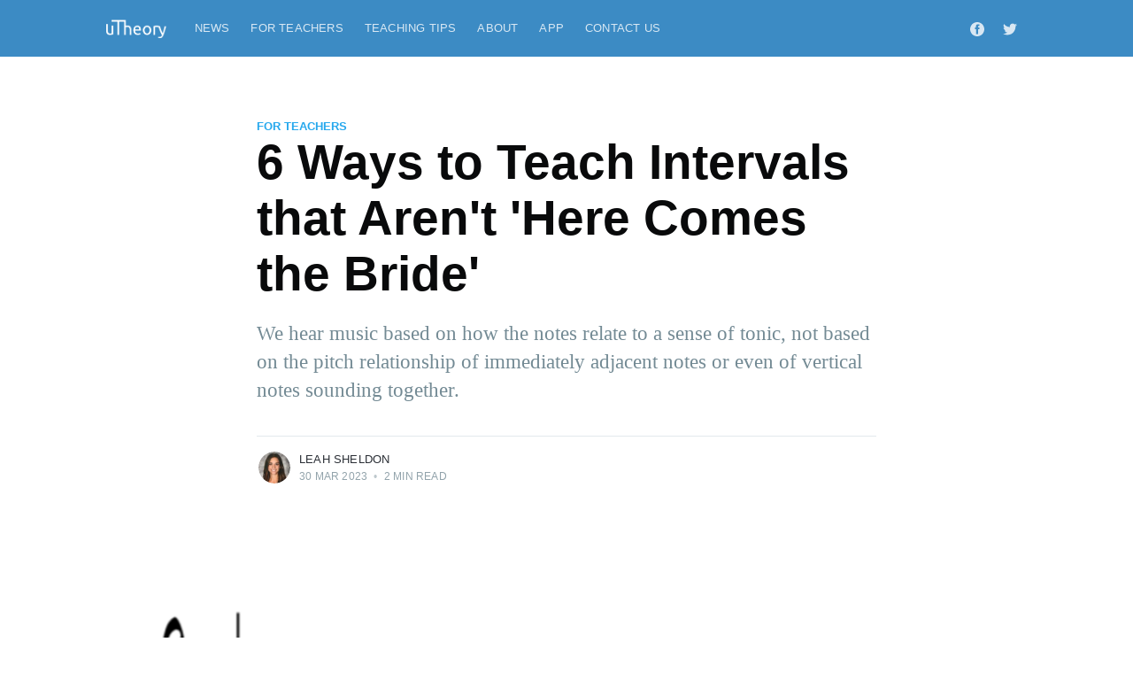

--- FILE ---
content_type: text/html; charset=utf-8
request_url: https://blog.utheory.com/6-ways-to-teach-intervals-that-arent-here-comes-the-bride/
body_size: 6444
content:
<!DOCTYPE html>
<html lang="">
<head>

    <meta charset="utf-8" />
    <meta http-equiv="X-UA-Compatible" content="IE=edge" />

    <title>6 Ways to Teach Intervals that Aren&#x27;t &#x27;Here Comes the Bride&#x27;</title>
    <meta name="HandheldFriendly" content="True" />
    <meta name="viewport" content="width=device-width, initial-scale=1.0" />

    <link rel="stylesheet" type="text/css" href="/assets/built/screen.css?v=607fbcb7f5" />
    <link rel="stylesheet" type="text/css" href="/assets/built/documentation.css?v=607fbcb7f5" />



    <meta name="description" content="We hear music based on how the notes relate to a sense of tonic, not the pitch relationship of immediately adjacent notes or vertical notes sounding together." />
    <link rel="icon" href="/favicon.png" type="image/png" />
    <link rel="canonical" href="https://info.utheory.com/6-ways-to-teach-intervals-that-arent-here-comes-the-bride/" />
    <meta name="referrer" content="no-referrer-when-downgrade" />
    <link rel="amphtml" href="https://info.utheory.com/6-ways-to-teach-intervals-that-arent-here-comes-the-bride/amp/" />
    
    <meta property="og:site_name" content="uTheory" />
    <meta property="og:type" content="article" />
    <meta property="og:title" content="6 Ways to Teach Intervals that Aren&#x27;t &#x27;Here Comes the Bride&#x27;" />
    <meta property="og:description" content="We hear music based on how the notes relate to a sense of tonic, not based on the pitch relationship of immediately adjacent notes or even of vertical notes sounding together." />
    <meta property="og:url" content="https://info.utheory.com/6-ways-to-teach-intervals-that-arent-here-comes-the-bride/" />
    <meta property="og:image" content="https://info.utheory.com/content/images/2023/03/interval-ear-training-cover-2.png" />
    <meta property="article:published_time" content="2023-03-30T17:28:03.000Z" />
    <meta property="article:modified_time" content="2023-03-30T17:28:03.000Z" />
    <meta property="article:tag" content="For Teachers" />
    <meta property="article:tag" content="NotesFromTheStaff" />
    <meta property="article:tag" content="Teaching Tips" />
    
    <meta property="article:publisher" content="https://www.facebook.com/utheorydotcom/" />
    <meta name="twitter:card" content="summary_large_image" />
    <meta name="twitter:title" content="6 Ways to Teach Intervals that Aren&#x27;t &#x27;Here Comes the Bride&#x27;" />
    <meta name="twitter:description" content="We hear music based on how the notes relate to a sense of tonic, not based on the pitch relationship of immediately adjacent notes or even of vertical notes sounding together." />
    <meta name="twitter:url" content="https://info.utheory.com/6-ways-to-teach-intervals-that-arent-here-comes-the-bride/" />
    <meta name="twitter:image" content="https://info.utheory.com/content/images/2023/03/interval-ear-training-cover-2.png" />
    <meta name="twitter:label1" content="Written by" />
    <meta name="twitter:data1" content="Leah Sheldon" />
    <meta name="twitter:label2" content="Filed under" />
    <meta name="twitter:data2" content="For Teachers, NotesFromTheStaff, Teaching Tips" />
    <meta name="twitter:site" content="@uTheorydotcom" />
    <meta property="og:image:width" content="940" />
    <meta property="og:image:height" content="290" />
    
    <script type="application/ld+json">
{
    "@context": "https://schema.org",
    "@type": "Article",
    "publisher": {
        "@type": "Organization",
        "name": "uTheory",
        "url": "https://info.utheory.com/",
        "logo": {
            "@type": "ImageObject",
            "url": "https://info.utheory.com/content/images/2020/05/uTheory.logo.white.transparent.png"
        }
    },
    "author": {
        "@type": "Person",
        "name": "Leah Sheldon",
        "image": {
            "@type": "ImageObject",
            "url": "https://info.utheory.com/content/images/2020/06/img-5540-copy.jpg",
            "width": 248,
            "height": 238
        },
        "url": "https://info.utheory.com/author/leah/",
        "sameAs": []
    },
    "headline": "6 Ways to Teach Intervals that Aren&#x27;t &#x27;Here Comes the Bride&#x27;",
    "url": "https://info.utheory.com/6-ways-to-teach-intervals-that-arent-here-comes-the-bride/",
    "datePublished": "2023-03-30T17:28:03.000Z",
    "dateModified": "2023-03-30T17:28:03.000Z",
    "image": {
        "@type": "ImageObject",
        "url": "https://info.utheory.com/content/images/2023/03/interval-ear-training-cover-2.png",
        "width": 940,
        "height": 290
    },
    "keywords": "For Teachers, NotesFromTheStaff, Teaching Tips",
    "description": "We hear music based on how the notes relate to a sense of tonic, not based on the pitch relationship of immediately adjacent notes or even of vertical notes sounding together.",
    "mainEntityOfPage": {
        "@type": "WebPage",
        "@id": "https://info.utheory.com/"
    }
}
    </script>

    <meta name="generator" content="Ghost 3.42" />
    <link rel="alternate" type="application/rss+xml" title="uTheory" href="https://info.utheory.com/rss/" />

</head>
<body class="post-template tag-documentation tag-notesfromthestaff tag-pedagogy">

    <div class="site-wrapper">

        

<header class="site-header">
    <div class="outer site-nav-main">
    <div class="inner">
        <nav class="site-nav">
    <div class="site-nav-left-wrapper">
        <div class="site-nav-left">
                <a class="site-nav-logo" href="https://info.utheory.com"><img src="/content/images/2020/05/uTheory.logo.white.transparent.png" alt="uTheory" /></a>
            <div class="site-nav-content">
                    <ul class="nav">
    <li class="nav-news"><a href="https://info.utheory.com/">News</a></li>
    <li class="nav-for-teachers"><a href="https://info.utheory.com/docs/">For Teachers</a></li>
    <li class="nav-teaching-tips"><a href="https://info.utheory.com/tag/pedagogy/">Teaching Tips</a></li>
    <li class="nav-about"><a href="https://info.utheory.com/about/">About</a></li>
    <li class="nav-app"><a href="https://utheory.com">App</a></li>
    <li class="nav-contact-us"><a href="https://info.utheory.com/contact-us/">Contact Us</a></li>
</ul>

                    <span class="nav-post-title ">6 Ways to Teach Intervals that Aren&#x27;t &#x27;Here Comes the Bride&#x27;</span>
            </div>
        </div>
    </div>
    <div class="site-nav-right">
            <div class="social-links">
                    <a class="social-link social-link-fb" href="https://www.facebook.com/utheorydotcom/" title="Facebook" target="_blank" rel="noopener"><svg viewBox="0 0 32 32" xmlns="http://www.w3.org/2000/svg"><path d="M16 0c8.837 0 16 7.163 16 16s-7.163 16-16 16S0 24.837 0 16 7.163 0 16 0zm5.204 4.911h-3.546c-2.103 0-4.443.885-4.443 3.934.01 1.062 0 2.08 0 3.225h-2.433v3.872h2.509v11.147h4.61v-11.22h3.042l.275-3.81h-3.397s.007-1.695 0-2.187c0-1.205 1.253-1.136 1.329-1.136h2.054V4.911z" /></svg></a>
                    <a class="social-link social-link-tw" href="https://twitter.com/uTheorydotcom" title="Twitter" target="_blank" rel="noopener"><svg xmlns="http://www.w3.org/2000/svg" viewBox="0 0 32 32"><path d="M30.063 7.313c-.813 1.125-1.75 2.125-2.875 2.938v.75c0 1.563-.188 3.125-.688 4.625a15.088 15.088 0 0 1-2.063 4.438c-.875 1.438-2 2.688-3.25 3.813a15.015 15.015 0 0 1-4.625 2.563c-1.813.688-3.75 1-5.75 1-3.25 0-6.188-.875-8.875-2.625.438.063.875.125 1.375.125 2.688 0 5.063-.875 7.188-2.5-1.25 0-2.375-.375-3.375-1.125s-1.688-1.688-2.063-2.875c.438.063.813.125 1.125.125.5 0 1-.063 1.5-.25-1.313-.25-2.438-.938-3.313-1.938a5.673 5.673 0 0 1-1.313-3.688v-.063c.813.438 1.688.688 2.625.688a5.228 5.228 0 0 1-1.875-2c-.5-.875-.688-1.813-.688-2.75 0-1.063.25-2.063.75-2.938 1.438 1.75 3.188 3.188 5.25 4.25s4.313 1.688 6.688 1.813a5.579 5.579 0 0 1 1.5-5.438c1.125-1.125 2.5-1.688 4.125-1.688s3.063.625 4.188 1.813a11.48 11.48 0 0 0 3.688-1.375c-.438 1.375-1.313 2.438-2.563 3.188 1.125-.125 2.188-.438 3.313-.875z"/></svg>
</a>
            </div>
    </div>
</nav>
    </div>
</div></header>


<main id="site-main" class="site-main outer">
    <div class="inner">

        <article class="post-full post tag-documentation tag-notesfromthestaff tag-pedagogy ">

            <header class="post-full-header">

                <section class="post-full-tags">
                    <a href="/tag/documentation/">For Teachers</a>
                </section>

                <h1 class="post-full-title">6 Ways to Teach Intervals that Aren&#x27;t &#x27;Here Comes the Bride&#x27;</h1>

                <p class="post-full-custom-excerpt">We hear music based on how the notes relate to a sense of tonic, not based on the pitch relationship of immediately adjacent notes or even of vertical notes sounding together.</p>

                <div class="post-full-byline">

                    <section class="post-full-byline-content">

                        <ul class="author-list">
                            <li class="author-list-item">

                                <div class="author-card">
                                    <img class="author-profile-image" src="/content/images/size/w100/2020/06/img-5540-copy.jpg" alt="Leah Sheldon" />
                                    <div class="author-info">
                                        <h2>Leah Sheldon</h2>
                                        <p>Read <a href="/author/leah/">more posts</a> by this author.</p>
                                    </div>
                                </div>

                                <a href="/author/leah/" class="author-avatar">
                                    <img class="author-profile-image" src="/content/images/size/w100/2020/06/img-5540-copy.jpg" alt="Leah Sheldon" />
                                </a>

                            </li>
                        </ul>

                        <section class="post-full-byline-meta">
                            <h4 class="author-name"><a href="/author/leah/">Leah Sheldon</a></h4>
                            <div class="byline-meta-content">
                                <time class="byline-meta-date" datetime="2023-03-30">30 Mar 2023</time>
                                <span class="byline-reading-time"><span class="bull">&bull;</span> 2 min read</span>
                            </div>
                        </section>

                    </section>


                </div>
            </header>

            <figure class="post-full-image">
                <img
                    srcset="/content/images/size/w300/2023/03/interval-ear-training-cover-2.png 300w,
                            /content/images/size/w600/2023/03/interval-ear-training-cover-2.png 600w,
                            /content/images/size/w1000/2023/03/interval-ear-training-cover-2.png 1000w,
                            /content/images/size/w2000/2023/03/interval-ear-training-cover-2.png 2000w"
                    sizes="(max-width: 800px) 400px,
                        (max-width: 1170px) 1170px,
                            2000px"
                    src="/content/images/size/w2000/2023/03/interval-ear-training-cover-2.png"
                    alt="6 Ways to Teach Intervals that Aren&#x27;t &#x27;Here Comes the Bride&#x27;"
                />
            </figure>

            <section class="post-full-content">
                <div class="post-content">
                    <p>Research in music cognition suggests that for most common aural skills, we process notes by their relationship to a tonic or their position in a scale rather than actually hearing adjacent note to note intervallic relationships. In this episode of <a href="https://notesfromthestaff.podbean.com/">Notes From The Staff</a>, Greg and David look at this research on how we hear and the role that intervals play in that hearing. They talk about why classic techniques for teaching intervals can actually undermine students' reading skills, and look at ways of teaching intervals that instead complement and strengthen students' aural skills.</p><h3 id="why-not-use-here-comes-the-bride-and-other-common-melodies-to-recognize-intervals">Why not use 'Here Comes the Bride' and other common melodies to recognize intervals?</h3><p>We hear music based on how the notes relate to a sense of tonic, not based on the pitch relationship of immediately adjacent notes or even of vertical notes sounding together.</p><figure class="kg-card kg-embed-card kg-card-hascaption"><iframe width="200" height="150" src="https://www.youtube.com/embed/jEsB0qR3e3U?feature=oembed" frameborder="0" allow="accelerometer; autoplay; clipboard-write; encrypted-media; gyroscope; picture-in-picture; web-share" allowfullscreen title="Ascending Fourths Song"></iframe><figcaption>Ascending Fourths Song by David Newman</figcaption></figure><p>"Here Comes the Bride" comes along with context because it's sol-do-do-do (5-1-1-1). When a student comes across a sol-do leap in dictation and thinks, “Does that sound like ‘Here Comes the Bride’?” it sure does. But there are six perfect fourths within our diatonic collection, and they don't all feel like sol-do. If a student encounters a fourth that is not sol-do, it does not sound like ‘Here Comes the Bride.’ Additionally, they’ve brought with it the context of the starting note being sol, even though it's not actually sol in the current key, and the following note being do, even though it's not actually do in the key, and they’ve had to erase the tonal context to sing that perfect fourth, which is problematic.</p><p>What should we do instead? Teach intervals in the context of keys, and also give students tools for hearing intervals in non-tonal contexts. Here are six <a href="https://utheory.com/app/skills">highly effective exercises</a> that grow students’ independence in identifying intervals:</p><!--kg-card-begin: html--><ol>
  <li>Intervallic walks:<br>
    <audio src="https://utheory-production-cdn.s3.amazonaws.com/assets/notes-from-the-staff/intervallic-walks.mp3" controls></audio>
  </li>
  <li>Triadic walks:<br>
    <audio src="https://utheory-production-cdn.s3.amazonaws.com/assets/notes-from-the-staff/triadic-walks.mp3" controls></audio>
  </li>
  <li>Scale patterns:<br>
    <audio src="https://utheory-production-cdn.s3.amazonaws.com/assets/notes-from-the-staff/scale-patterns.mp3" controls></audio>
  </li>
  <li>Coded melodies:<br>
    <audio src="https://utheory-production-cdn.s3.amazonaws.com/assets/notes-from-the-staff/coded-melodies.mp3" controls></audio>
  </li>
  <li>Remingtons in canon:<br>
    <audio src="https://utheory-production-cdn.s3.amazonaws.com/assets/notes-from-the-staff/remingtons-in-canon.mp3" controls></audio>
  </li>
  <li>Nadia Boulanger's interval distances:<br>
    <audio src="https://utheory-production-cdn.s3.amazonaws.com/assets/notes-from-the-staff/boulanger-interval-distance.mp3" controls></audio>
  </li>
</ol><!--kg-card-end: html--><p>Listen to the full episode on Interval Ear Training at <a href="https://notesfromthestaff.podbean.com/">utheory.com/notes</a>.</p><!--kg-card-begin: html--><iframe title="Interval Ear Training" allowtransparency="true" height="150" width="100%" style="border: none; min-width: min(100%, 430px);" scrolling="no" data-name="pb-iframe-player" src="https://www.podbean.com/player-v2/?i=d7s8z-13a874d-pb&from=pb6admin&share=1&download=1&rtl=0&fonts=Arial&skin=f6f6f6&font-color=auto&logo_link=episode_page&btn-skin=60a0c8"></iframe><!--kg-card-end: html--><p></p><p><a href="https://notesfromthestaff.podbean.com/">Notes From The Staff</a> is a podcast from the creators of <a href="https://utheory.com/teach">uTheory</a>. Join us for conversations about pedagogy, music theory, ear training, and music technology with members of the uTheory staff and thought leaders from the world of music education. Subscribe to Notes From The Staff on iTunes or wherever you get your podcasts.</p><p><br></p>
                </div>
            </section>


        </article>
    </div>
</main>


<aside class="read-next outer">
    <div class="inner">
        <div class="read-next-feed">
                <article class="read-next-card">
                    <header class="read-next-card-header">
                        <h3><span>More in</span> <a href="/tag/documentation/">For Teachers</a></h3>
                    </header>
                    <div class="read-next-card-content">
                        <ul>
                            <li>
                                <h4><a href="/create-class/">How To Create A Class</a></h4>
                                <div class="read-next-card-meta">
                                    <p><time datetime="2024-03-21">21 Mar 2024</time> –
                                        1 min read</p>
                                </div>
                            </li>
                            <li>
                                <h4><a href="/clever/">How To Create A Class With Clever</a></h4>
                                <div class="read-next-card-meta">
                                    <p><time datetime="2024-03-21">21 Mar 2024</time> –
                                        2 min read</p>
                                </div>
                            </li>
                            <li>
                                <h4><a href="/utheorys-favorites-music-theory-pedagogy-resources/">uTheory&#x27;s Favorites: Music Theory Pedagogy Resources</a></h4>
                                <div class="read-next-card-meta">
                                    <p><time datetime="2023-07-28">28 Jul 2023</time> –
                                        5 min read</p>
                                </div>
                            </li>
                        </ul>
                    </div>
                    <footer class="read-next-card-footer">
                        <a href="/tag/documentation/">See all 52 posts
                            →</a>
                    </footer>
                </article>

                <article class="post-card post tag-documentation tag-news tag-notesfromthestaff tag-resources ">

    <a class="post-card-image-link" href="/utheorys-favorites-music-theory-pedagogy-resources/">
        <img class="post-card-image"
            srcset="/content/images/size/w300/2023/07/Favorites-Blog-Cover.png 300w,
                    /content/images/size/w600/2023/07/Favorites-Blog-Cover.png 600w,
                    /content/images/size/w1000/2023/07/Favorites-Blog-Cover.png 1000w,
                    /content/images/size/w2000/2023/07/Favorites-Blog-Cover.png 2000w"
            sizes="(max-width: 1000px) 400px, 700px"
            loading="lazy"
            src="/content/images/size/w600/2023/07/Favorites-Blog-Cover.png"
            alt="uTheory&#x27;s Favorites: Music Theory Pedagogy Resources"
        />
    </a>

    <div class="post-card-content">

        <a class="post-card-content-link" href="/utheorys-favorites-music-theory-pedagogy-resources/">

            <header class="post-card-header">
                    <div class="post-card-primary-tag">For Teachers</div>
                <h2 class="post-card-title">uTheory&#x27;s Favorites: Music Theory Pedagogy Resources</h2>
            </header>

            <section class="post-card-excerpt">
                    <p>Books, websites, apps, podcasts, blogs, and vlogs – there's a lot of information out there! Read on for our current top picks for music theory pedagogy resources, from books to websites to podcasts and more.</p>
            </section>

        </a>

        <footer class="post-card-meta">
            <ul class="author-list">
                <li class="author-list-item">
            
                    <div class="author-name-tooltip">
                        Leah Sheldon
                    </div>
            
                    <a href="/author/leah/" class="static-avatar">
                        <img class="author-profile-image" src="/content/images/size/w100/2020/06/img-5540-copy.jpg" alt="Leah Sheldon" />
                    </a>
                </li>
            </ul>
            <div class="post-card-byline-content">
                <span><a href="/author/leah/">Leah Sheldon</a></span>
                <span class="post-card-byline-date"><time datetime="2023-07-28">28 Jul 2023</time> <span class="bull">&bull;</span> 5 min read</span>
            </div>
        </footer>

    </div>

</article>

                <article class="post-card post tag-pedagogy tag-notesfromthestaff ">

    <a class="post-card-image-link" href="/memory-learning-and-music-theory-pedagogy/">
        <img class="post-card-image"
            srcset="/content/images/size/w300/2023/01/synapses.jpg 300w,
                    /content/images/size/w600/2023/01/synapses.jpg 600w,
                    /content/images/size/w1000/2023/01/synapses.jpg 1000w,
                    /content/images/size/w2000/2023/01/synapses.jpg 2000w"
            sizes="(max-width: 1000px) 400px, 700px"
            loading="lazy"
            src="/content/images/size/w600/2023/01/synapses.jpg"
            alt="Memory, Learning and Music Theory Pedagogy"
        />
    </a>

    <div class="post-card-content">

        <a class="post-card-content-link" href="/memory-learning-and-music-theory-pedagogy/">

            <header class="post-card-header">
                    <div class="post-card-primary-tag">Teaching Tips</div>
                <h2 class="post-card-title">Memory, Learning and Music Theory Pedagogy</h2>
            </header>

            <section class="post-card-excerpt">
                    <p>What are the different types of memory? What are schemas? What are the implications of each for how we teach music theory?</p>
            </section>

        </a>

        <footer class="post-card-meta">
            <ul class="author-list">
                <li class="author-list-item">
            
                    <div class="author-name-tooltip">
                        Leah Sheldon
                    </div>
            
                    <a href="/author/leah/" class="static-avatar">
                        <img class="author-profile-image" src="/content/images/size/w100/2020/06/img-5540-copy.jpg" alt="Leah Sheldon" />
                    </a>
                </li>
            </ul>
            <div class="post-card-byline-content">
                <span><a href="/author/leah/">Leah Sheldon</a></span>
                <span class="post-card-byline-date"><time datetime="2023-01-24">24 Jan 2023</time> <span class="bull">&bull;</span> 2 min read</span>
            </div>
        </footer>

    </div>

</article>
        </div>
    </div>
</aside>




        <footer class="site-footer outer">
            <div class="site-footer-content inner">
                <section class="copyright">&copy; 2026, <a href="https://info.utheory.com">uTheory.com, LLP</a></section>
                <nav class="site-footer-nav">
                    <!--
                        <a href="https://info.utheory.com">Latest Posts</a>
                    -->
                    <a href="mailto:hello@utheory.com">hello@utheory.com</a>
                    <a href="https://www.facebook.com/utheorydotcom/" target="_blank" rel="noopener">Facebook</a>
                    <a href="https://twitter.com/uTheorydotcom" target="_blank" rel="noopener">Twitter</a>
                    <!--
                    <a href="https://ghost.org" target="_blank" rel="noopener">Ghost</a>
                    -->
                </nav>
            </div>
        </footer>

    </div>

    <script
        src="https://code.jquery.com/jquery-3.4.1.min.js"
        integrity="sha256-CSXorXvZcTkaix6Yvo6HppcZGetbYMGWSFlBw8HfCJo="
        crossorigin="anonymous">
    </script>
    <script src="/assets/built/casper.js?v=607fbcb7f5"></script>

    <script>
        // Parse the URL parameter
        function getParameterByName(name, url) {
            if (!url) url = window.location.href;
            name = name.replace(/[\[\]]/g, "\\$&");
            var regex = new RegExp("[?&]" + name + "(=([^&#]*)|&|#|$)"),
                results = regex.exec(url);
            if (!results) return null;
            if (!results[2]) return '';
            return decodeURIComponent(results[2].replace(/\+/g, " "));
        }

        // Give the parameter a variable name
        var action = getParameterByName('action');

        $(document).ready(function () {
            if (action == 'subscribe') {
                $('body').addClass("subscribe-success");
            }

            $('.subscribe-success-message .subscribe-close').click(function () {
                $('.subscribe-success-message').addClass('close');
            });

            // Reset form on opening subscrion overlay
            $('.subscribe-button').click(function() {
                $('.subscribe-overlay form').removeClass();
                $('.subscribe-email').val('');
            });
        });
    </script>

    <script>
    $(document).ready(function () {
        // FitVids - start
        var $postContent = $(".post-full-content");
        $postContent.fitVids();
        // FitVids - end

        // Replace nav with title on scroll - start
        Casper.stickyNavTitle({
            navSelector: '.site-nav-main',
            titleSelector: '.post-full-title',
            activeClass: 'nav-post-title-active'
        });
        // Replace nav with title on scroll - end

        // Hover on avatar
        var hoverTimeout;
        $('.author-list-item').hover(function () {
            var $this = $(this);

            clearTimeout(hoverTimeout);

            $('.author-card').removeClass('hovered');
            $(this).children('.author-card').addClass('hovered');

        }, function () {
            var $this = $(this);

            hoverTimeout = setTimeout(function () {
                $this.children('.author-card').removeClass('hovered');
            }, 800);
        });
    });
</script>


    <style>
.site-header-background:before,
.site-nav-main
{
    background: #3C8BC4;
}
.site-nav-main .site-nav-left-wrapper:after
{
    background: none;
}


</style>

</body>
</html>


--- FILE ---
content_type: text/css; charset=UTF-8
request_url: https://blog.utheory.com/assets/built/documentation.css?v=607fbcb7f5
body_size: 654
content:
div.hash-docs{margin-top:1.3em}.post-full-content.docs{padding:0;min-height:auto}section.how-to-area{display:flex;flex-wrap:wrap;justify-content:center}section.how-to-area>h2{display:block;width:100%}section.how-to-area>div{flex:1 0 25%;margin:5px 1.3em;height:100%;min-width:300px}section.how-to-area>div>h3{margin-top:0;margin-bottom:0}section.how-to-area>div>ul>li{display:block}div.faq{margin-left:1.3em}div.faq>details.faq>summary{color:#26a8ed}div.faq>details.faq>summary:focus{outline-style:none;text-decoration:underline}div.faq>details.faq>summary:hover{cursor:pointer}div.faq>details.faq>div.answer{margin-left:1.3em}.inner>div.docs-nav{display:flex}.inner>div.docs-nav>div{flex:1}details.faq{align-self:flex-start}
/*# sourceMappingURL=documentation.css.map */